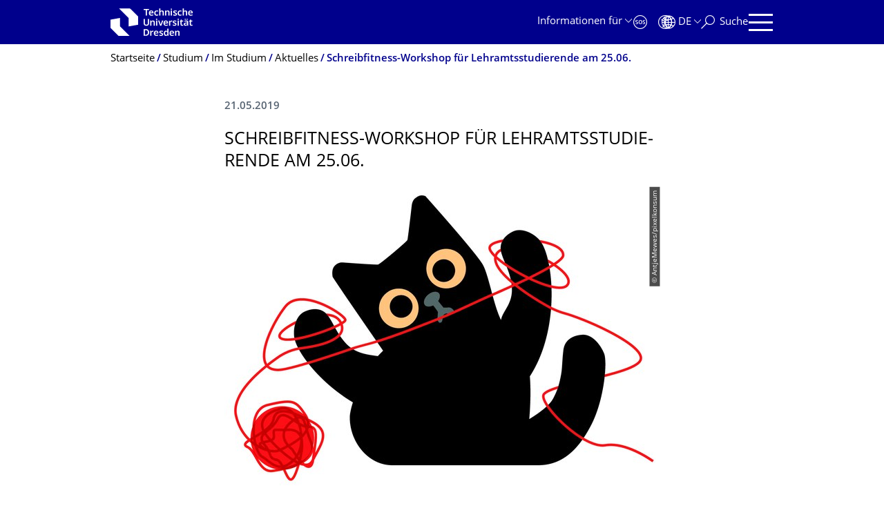

--- FILE ---
content_type: text/html;charset=utf-8
request_url: https://tu-dresden.de/studium/im-studium/news-im-studium/schreibfitness-workshop-fuer-lehramtsstudierende
body_size: 9139
content:
<!DOCTYPE html>
<html xmlns="http://www.w3.org/1999/xhtml" lang="de" xml:lang="de">
<head><meta http-equiv="Content-Type" content="text/html; charset=UTF-8" />
    <meta charset="utf-8" />
    <title>Schreibfitness-Workshop für Lehramtsstudierende am 25.06. — Studium — TU Dresden</title>
    <meta name="viewport" content="width=device-width, initial-scale=1.0" />
    <meta name="format-detection" content="telephone=no" />

    <meta name="theme-color" content="#00008c" />
<meta content="summary_large_image" name="twitter:card" /><meta content="TU Dresden" property="og:site_name" /><meta content="Schreibfitness-Workshop für Lehramtsstudierende am 25.06." property="og:title" /><meta content="website" property="og:type" /><meta content="@tudresden_de" name="twitter:site" /><meta content="1087848551262919" property="fb:app_id" /><meta content="https://www.facebook.com/1087848551262919" property="og:article:publisher" /><meta content="" property="og:description" /><meta content="https://tu-dresden.de/studium/im-studium/news-im-studium/schreibfitness-workshop-fuer-lehramtsstudierende?set_language=de" property="og:url" /><meta content="https://tu-dresden.de/++theme++tud.theme.webcms2/img/tud_logo_og_square.png" property="og:image" /><meta content="417" property="og:image:width" /><meta content="417" property="og:image:height" /><meta content="Logo: Technische Universität Dresden" property="og:image:alt" /><meta content="image/png" property="og:image:type" /><meta name="description" content="Sie schreiben Ihre erste Seminararbeit oder ein Unterrichtskonzept und wollen wissen, wie Sie Ihre Schreibaufgabe am besten angehen und was dabei wichtig ist? Sie wollen lernen, wie Sie gute …" /><meta name="DC.format" content="text/html" /><meta name="DC.type" content="News Item" /><meta name="DC.date.valid_range" content="2019/05/21 - " /><meta name="DC.date.modified" content="2019-05-21T14:26:10+01:00" /><meta name="DC.date.created" content="2019-05-21T14:21:10+01:00" /><meta name="DC.language" content="de" /><meta name="viewport" content="width=device-width, initial-scale=1.0" /><link rel="stylesheet" href="https://tu-dresden.de/++plone++production/++unique++2025-12-11T21:53:02.664265/default.css" data-bundle="production" /><link rel="stylesheet" href="https://tu-dresden.de/++theme++tud.theme.webcms2/css/common.css?version=None" data-bundle="tud.theme.webcms2-webpack-common-css" /><link rel="stylesheet" href="https://tu-dresden.de/++plone++static/++unique++2024-11-11%2023%3A39%3A45.815496/plone-legacy-compiled.css" data-bundle="plone-legacy" /><link rel="canonical" href="https://tu-dresden.de/studium/im-studium/news-im-studium/schreibfitness-workshop-fuer-lehramtsstudierende" /><link rel="shortcut icon" type="image/x-icon" href="https://tu-dresden.de/favicon.ico" /><link rel="apple-touch-icon" href="https://tu-dresden.de/touch_icon.png" /><link rel="search" href="https://tu-dresden.de/@@search" title="Website durchsuchen" /><meta name="generator" content="Plone - http://plone.com" /><script type="text/javascript">var PORTAL_URL='https://tu-dresden.de';var PORTAL_SETTINGS={current_language:'de',default_language:'de'},WEBCMS_VERSION='c1cbc9f90c8822ab626217f3b7d2facf1f7bc19e';</script><script type="text/javascript">window.localStorage&&window.localStorage.getItem('WEBCMS')!=WEBCMS_VERSION&&(window.localStorage.clear(),window.localStorage.setItem('WEBCMS',WEBCMS_VERSION))</script><script type="text/javascript" src="https://tu-dresden.de/++plone++production/++unique++2025-12-11T21:53:02.664265/default.js" data-bundle="production"></script><script type="text/javascript" src="https://tu-dresden.de/++plone++static/++unique++2024-11-11%2023%3A39%3A45.815496/plone-legacy-compiled.js" data-bundle="plone-legacy"></script><meta content="https://tu-dresden.de/zlsb/ressourcen/bilder/forschung/tud_mtc/Faden_SZD.jpg/@@images/34345536-127e-4f12-8b2f-58eabb0f0f2a.jpeg" property="og:image" /><meta content="Grafik einer schwarzen Katze, die mit einem roten Faden spielt und sich darin verheddert hat" property="og:image:alt" /></head>
<body class="frontend icons-on portaltype-news-item section-studium site-TUD subsection-im-studium subsection-im-studium-news-im-studium subsection-im-studium-news-im-studium-schreibfitness-workshop-fuer-lehramtsstudierende template-newsitem_view thumbs-on userrole-anonymous viewpermission-view" dir="ltr" data-portal-url="https://tu-dresden.de" data-base-url="https://tu-dresden.de/studium/im-studium/news-im-studium/schreibfitness-workshop-fuer-lehramtsstudierende" data-view-url="https://tu-dresden.de/studium/im-studium/news-im-studium/schreibfitness-workshop-fuer-lehramtsstudierende" data-i18ncatalogurl="https://tu-dresden.de/plonejsi18n" data-pat-plone-modal="" data-pat-structureupdater="" data-pat-upload="" data-pat-pickadate="{&quot;selectYears&quot;: 200}"><div id="body-wrapper">
<div id="skiplinks">
        <ul>
            <li>
                <a class="show-on-focus show-for-large" href="#navigation-panel" data-collapse="" data-open="navigation-panel">Zur Hauptnavigation springen</a>
                <a class="show-on-focus hide-for-large" href="#navigation-panel" data-collapse="" data-open="variable-header-container">Zur Hauptnavigation springen</a>
            </li>
            <li>
                <a href="#navigation-search" data-collapse="" data-open="navigation-search" class="show-on-focus">Zur Suche springen</a>
            </li>
            <li>
                <a href="#main" class="show-on-focus">Zum Inhalt springen</a>
            </li>
        </ul>
    </div>
<div id="blur"></div>
<header role="banner" id="header">
    <div class="row column">
        <div id="portal-header">
            <div id="portal-logo">
        <a href="https://tu-dresden.de" title="Technische Universität Dresden">
            <img class="white" src="https://tu-dresden.de/++theme++tud.theme.webcms2/img/tud-logo-white-2025-v2.svg" alt="Logo: Technische Universität Dresden" />
        </a>
    </div>
            <div id="variable-header-container-button" class="nav-button hide-for-large">
                <button data-toggle="variable-header-container" class="navigation" title="Navigation" aria-label=""><span class="nav-icon" data-toggler=".aria-expanded" aria-label="Navigation">
                    <span class="icon-bar"></span>
                    <span class="icon-bar"></span>
                    <span class="icon-bar"></span>
                    <span class="icon-bar"></span>
                </span><span class="icon-bar"></span><span class="icon-bar"></span><span class="icon-bar"></span><span class="icon-bar"></span></button>
            </div>
            <div id="variable-header-container" data-toggler="" data-animate="slide-in-right slide-out-right" data-close-on-click="true">
                <div class="wrapper"><div class="variable-header-item item-targetgroups">
    <div id="navigation-targetgroups-button" class="nav-button nav-menu-button nav-button-underline">
        <button data-toggle="navigation-targetgroups" data-toggler-group="nav-bar">
            <span>Informationen für</span>
        </button>
    </div>
    <div id="navigation-targetgroups" class="nav-menu nav-panel" data-animation="slide-vertical" data-toggler=".open" data-close-on-click="true">
        <div class="nav-panel-content">
            <ul>
                
                    
                    <li id="prospective_students">
                        <a href="https://tu-dresden.de/studium/vor-dem-studium" title="Studieninteressierte">Studieninteressierte</a>
                    </li>
                
                    
                    <li id="students">
                        <a href="https://tu-dresden.de/studium/im-studium" title="Studierende">Studierende</a>
                    </li>
                
                    
                    <li id="partners">
                        <a href="https://tu-dresden.de/kooperation/kooperationsmoeglichkeiten" title="Kooperationspartner:innen">Kooperationspartner:innen</a>
                    </li>
                
                    
                    <li id="jobseekers">
                        <a href="https://tu-dresden.de/tu-dresden/arbeiten-an-der-tud" title="Jobinteressierte">Jobinteressierte</a>
                    </li>
                
                    
                    <li id="employees">
                        <a href="https://intranet.tu-dresden.de" title="Mitarbeitende">Mitarbeitende</a>
                    </li>
                
                    
                    <li id="press">
                        <a href="https://tu-dresden.de/tu-dresden/newsportal/medien" title="Medien">Medien</a>
                    </li>
                
            </ul>
        </div>
    </div>
</div><div id="navigation-shortcuts" class="variable-header-item item-shortcuts">
        
            <div class="nav-button nav-button-invert" id="navigation-emergency">
                <a href="https://tu-dresden.de/tu-dresden/kontakte-services/notfallkontakte" title="Notfall" aria-label="Notfall" class="emergency">
                </a>
            </div>
        
            <div class="nav-button nav-button-invert" id="navigation-accessibility">
                <a href="https://tu-dresden.de/barrierefreiheit" title="Barrierefreiheit" aria-label="Barrierefreiheit" class="accessibility">
                </a>
            </div>
        
    </div><div class="variable-header-item item-language">
        
        <div id="navigation-languages-button" class="nav-button nav-menu-button nav-button-underline">
            <button class="language" data-toggle="navigation-languages" data-toggler-group="nav-bar" aria-label="Sprache Deutsch ausgewählt">
                <span>De</span>
            </button>
        </div>
        <div id="navigation-languages" class="nav-menu nav-panel" data-animation="slide-vertical" data-toggler=".open" data-close-on-click="true">
            <div class="nav-panel-content">
                <nav class="columns-12" role="navigation">
                    <ul id="portal-languageselector" aria-label="Sprache Deutsch ausgewählt">
                        
                            <li>
                                <a href="https://tu-dresden.de/studium/im-studium/news-im-studium/schreibfitness-workshop-fuer-lehramtsstudierende?set_language=en" data-code="en" hreflang="en" lang="en" title="English" xml:lang="en">
                                    <span>English</span>
                                </a>
                            </li>
                        
                            <li class="active">
                                <a href="https://tu-dresden.de/studium/im-studium/news-im-studium/schreibfitness-workshop-fuer-lehramtsstudierende?set_language=de" data-code="de" hreflang="de" lang="de" title="Deutsch" xml:lang="de">
                                    <span>Deutsch</span>
                                </a>
                            </li>
                        
                    </ul>
                </nav>
            </div>
        </div>
    </div><div class="variable-header-item item-search">
    <div id="navigation-search-button" class="nav-button nav-button-underline">
        <button class="search" data-toggle="navigation-search" data-toggler-group="nav-bar" aria-label="Suche">
            <span aria-hidden="true" class="show-for-large">Suche</span>
            <span aria-hidden="true" class="mobile-close">Zurück</span>
        </button>
    </div>
    <div id="navigation-search" data-animate="{&quot;medium down&quot;: &quot;slide-in-right slide-out-right&quot;, &quot;large up&quot;: &quot;slide-in-down slide-out-up&quot;}" data-toggler="" data-close-on-click="true">
        <div class="nav-panel-content">
                <form id="livesearch" role="search" class="search-form" action="https://tu-dresden.de/studium/@@search">
                    <div class="input-group underline">
                        <label for="global-search" class="show-for-sr">Suche</label>
                        <input type="text" id="global-search" class="input-group-field" placeholder="Suchbegriff eingeben…" title="Suchbegriff eingeben…" name="SearchableText" />
                        
                        <div class="input-group-button">
                            <input type="submit" class="button" disabled="disabled" value="Suchen" />
                        </div>
                    </div>
                    <div class="input-group">
                        <div class="limited-search input-group-field">
                            <div class="checkboxes-group">
                                <input type="checkbox" name="search-limited" id="search-limited" value="searchbox_limited" checked="checked" />
                                <label for="search-limited">Suche beschränken auf das Hauptthema <span>Studium</span></label>
                            </div>
                        </div>
                    </div>
                </form>
        </div>
    </div>
</div><div class="variable-header-item">
        <div id="navigation-panel-button" class="nav-button show-for-large">
            <button data-toggle="navigation-panel" class="navigation" title="Navigation">
                <span class="nav-icon" data-toggler=".aria-expanded" aria-label="Navigation">
                    <span class="icon-bar"></span>
                    <span class="icon-bar"></span>
                    <span class="icon-bar"></span>
                    <span class="icon-bar"></span>
                </span>
            </button>
        </div>
        <div id="navigation-panel" data-toggler="" data-animate="slide-in-right slide-out-right" data-close-on-click="true">
            <div class="wrapper">
                <div class="nav-panel-content small-12">
                    <script type="text/javascript">
                        var structure_path = {"title": {"de": "Fakult\u00e4ten &amp; Einrichtungen", "en": "Faculties &amp; Units"}, "url": "", "children": [], "active": true, "type": "Site Root", "id": "TUD_org"};
                    </script>
                    <nav id="navigation" aria-labelledby="navigation-panel-button">
                    </nav>
                </div>
            </div>

            <div id="navigation-loginoff-button" class="nav-button nav-button-underline">
                <a href="/Shibboleth.sso/Login?target=https%3A%2F%2Ftu-dresden.de%2Flogged_in%3Fcame_from%3Dhttps%253A%252F%252Ftu-dresden.de%252Fstudium%252Fim-studium%252Fnews-im-studium%252Fschreibfitness-workshop-fuer-lehramtsstudierende" class="login" title="Web-Content-Management-System der TU Dresden">Redaktionslogin</a>
            </div>
        </div>
    </div></div>
            </div>
        </div>
    </div>
</header>
<div id="content-header">
    
    <div id="user-information"></div>
    <div id="manage-content">
        <div class="row">
            <div class="columns small-12">
                <ul id="manage-content-actions"></ul>
            </div>
        </div>
    </div>
    <div class="bc-bar">
        <div class="row">
            <nav id="nav-breadcrumbs" class="column nav-breadcrumbs" aria-labelledby="nav-breadcrumbs-label" data-breadcrumbs-root="">
        
        
            <span id="nav-breadcrumbs-label" class="show-for-sr">Breadcrumb-Menü</span>
            <ul>
                
                    <li>
                        <a href="https://tu-dresden.de">
                            <span>Startseite</span>
                        </a>
                    </li>
                
                    <li>
                        <a href="https://tu-dresden.de/studium">
                            <span>Studium</span>
                        </a>
                    </li>
                
                    <li>
                        <a href="https://tu-dresden.de/studium/im-studium">
                            <span>Im Studium</span>
                        </a>
                    </li>
                
                    <li>
                        <a href="https://tu-dresden.de/studium/im-studium/news-im-studium">
                            <span>Aktuelles</span>
                        </a>
                    </li>
                
                    <li aria-current="page">
                        <a href="https://tu-dresden.de/studium/im-studium/news-im-studium/schreibfitness-workshop-fuer-lehramtsstudierende">
                            <span>Schreibfitness-Workshop für Lehramtsstudierende am 25.06.</span>
                        </a>
                    </li>
                
            </ul>
        
    </nav>
        </div>
    </div>
    <div class="slot" id="portal-message-slot">
        <div class="row" id="portal-message"></div>
        <div id="multilanguage-information"></div>
    </div>
</div>
<main role="main" id="main"><article role="article" class="row">
        <div id="contentSlot" class="contentSlot">
            <div class="formatted auto-link" id="content">
                    <header>
            <div id="viewlet-above-content-title"></div>
            
              
            
            <div id="viewlet-below-content-title"></div>

            
              
            
          </header><div id="viewlet-above-content-body"></div><div id="content-core">
            
            <section class="news-details">
                <header class="news-header">
                    <p class="date">
                        <span>21.05.2019</span>
                    </p>
                    <h1 class="documentFirstHeadig">Schreibfitness-Workshop für Lehramtsstudie­rende am 25.06.</h1>
                </header>
            </section>
            <div id="content-core" class="news-content">
                
                      


    
        
            <div class="tudbox tudbox_width_full">
                


    
        <div class="image-box">
            
                
    

                <div class="row collapse">
                    <div class="columns small-12">
                        <div data-gallery="" class="media-container">
                            <figure class="media image gallery-item">
                                <a title="Zoom" class="no-icon" href="https://tu-dresden.de/zlsb/ressourcen/bilder/forschung/tud_mtc/Faden_SZD.jpg/@@images/34345536-127e-4f12-8b2f-58eabb0f0f2a.jpeg">
                                    
                                        
    

        

        

        
            <span class="picture-element" data-alt="Grafik einer schwarzen Katze, die mit einem roten Faden spielt und sich darin verheddert hat">

                  


                      <picture data-alt="Grafik einer schwarzen Katze, die mit einem roten Faden spielt und sich darin verheddert hat" data-default-src="https://tu-dresden.de/zlsb/ressourcen/bilder/forschung/tud_mtc/Faden_SZD.jpg/@@images/0af11481-cd86-4727-be13-3a29ba4bc56f.jpeg">

                          
                          
                              <source media="(min-width: 641px)" srcset="https://tu-dresden.de/zlsb/ressourcen/bilder/forschung/tud_mtc/Faden_SZD.jpg/@@images/0af11481-cd86-4727-be13-3a29ba4bc56f.jpeg"></source>
                          

                          <img alt="Grafik einer schwarzen Katze, die mit einem roten Faden spielt und sich darin verheddert hat" src="https://tu-dresden.de/zlsb/ressourcen/bilder/forschung/tud_mtc/Faden_SZD.jpg/@@images/68030376-55c4-4e18-8969-b00f2d3e1e1c.jpeg" />
                      </picture>

                  

                  
                      
    
        
            <span class="copyright-wrapper superimpose" style="width:69.232272%">
                
                    <span class="copyright">
                          © AntjeMewes/pixelkonsum
                    </span>
                
            </span>
        
    

                  

            </span>
        



        
    

                                    
                                </a>
                                
                            </figure>
                        </div>
                    </div>
                </div>
            
        </div>
    



</div>
        
    
    



                
                
                <div><p><span><span><span><span><span>Sie schreiben Ihre erste <strong>Seminararbeit</strong> oder ein <strong>Unterrichtskonzept</strong> und wollen wissen, wie Sie Ihre Schreibaufgabe am besten angehen und was dabei wichtig ist?</span></span> <span><span>Sie wollen lernen, wie Sie gute<strong> Laborprotokolle</strong> verfassen?</span></span></span></span></span><br />
<br />
<span><span><span><span><span>Der Schreibfitness-Workshop legt einen Fokus auf die drei Textsorten Seminararbeit, Unterrichtskonzept und Laborprotokoll. Welche Anforderungen werden an den Text gestellt? Wie ist er aufgebaut bzw. welche Elemente müssen beinhaltet sein?</span></span></span></span></span><span><span><span><span><span> Weitere Inhalte sind Themeneingrenzung, Entwicklung einer Fragestellung, Umgang mit Fachliteratur, Zeitplanung und der Umgang mit Schreibblockaden.</span></span></span></span></span><span><span><span><span><span> Sie bekommen im Workshop Hinweise, wie Sie gut durch ihren eigenen Schreibprozess kommen und können sich mit einer der drei genannten Textsorten intensiver beschäftigen – je nachdem, welche für Sie relevant ist.</span></span></span></span></span></p>
<p><span><span><strong><span><span>Der Workshop richtet sich an</span></span></strong><span><span> <strong><span>alle Lehramtsstudierenden</span></strong><strong>, egal welches Lehramt und welche Fächerkombinationen sie studieren.</strong></span></span></span></span></p>
<p><span><span><span>Wann?                 25.06.2019, 13.00-17.00 Uhr</span></span></span><br />
<span><span><span>Wo?                      Raum ABS CON Lehrküche Seminarraum 1</span></span></span></p>
<p><span><span><span>Weitere Informationen und Anmeldung: <a href="https://bildungsportal.sachsen.de/opal/auth/RepositoryEntry/17824645121/CourseNode/99671534525567">OPAL</a></span></span></span><br />
<br />
Der Workshop ist ein Angebot des <a href="https://tu-dresden.de/karriere/weiterbildung/zentrum-fuer-weiterbildung/schreibzentrum">Schreibzentrums der TUD</a> in Zusammenarbeit mit dem Institut für Berufspädagogik und Berufliche Didaktiken und dem Institut für Erziehungswissenschaft. Bei Fragen zum Workshop oder zur Anmeldung, melden Sie sich gerne bei <a href="mailto:" data-b0="tu-" data-b1="dre" data-b2="sde" data-b3="n.d" data-b4="e" data-a4="g" data-a1="a.m" data-a0="nin" data-a3="hin" data-a2="elc" class="ms-m-href">Nina Melching</a> (Schreibzentrum).</p>
</div>

                

            </div>
        
          </div><div id="viewlet-below-content-body"></div>
                </div>
        </div>
    </article><section id="article-byline" class="row collapse text-center">
        <h2 class="show-for-sr">Zu dieser Seite</h2>
        <div class="columns medium-4">
            
                <span id="article-byline-author">
                Anja Schanze
                </span>
            
        </div>
        <div class="columns medium-4">
            <span>
                
                                Letzte Änderung:
                    21.05.2019
                
            </span>
        </div>
        <div class="columns medium-4">
            <button id="pageActionsLabel" data-toggle="social-panel" class="button-link toggle-arrow">Diese Seite …</button>
            <ul id="social-panel" class="dropdown-pane top left" data-dropdown="" data-close-on-click="True" data-v-offset="0">
                
                
                  <li class="list icon-facebook">
                    

    <!-- Facebook -->
    <a href="https://www.facebook.com/dialog/share?redirect_uri=https%3A%2F%2Ftu-dresden.de%2Fstudium%2Fim-studium%2Fnews-im-studium%2Fschreibfitness-workshop-fuer-lehramtsstudierende&amp;href=https%3A%2F%2Ftu-dresden.de%2Fstudium%2Fim-studium%2Fnews-im-studium%2Fschreibfitness-workshop-fuer-lehramtsstudierende&amp;app_id=1087848551262919&amp;display=popup" class="slPrivacy link-plain" title="Auf Facebook teilen (öffnet ein neues Fenster)" onclick="javascript:window.open(this.href, '', 'menubar=no,toolbar=no,resizable=yes,scrollbars=yes,height=600,width=600');return false;">… auf Facebook teilen</a>


                  </li>
                
                  <li class="list icon-twitter">
                    
    <!-- Twitter -->
    <a href="https://twitter.com/intent/tweet?url=https%3A%2F%2Ftu-dresden.de%2Fstudium%2Fim-studium%2Fnews-im-studium%2Fschreibfitness-workshop-fuer-lehramtsstudierende&amp;text=Schreibfitness-Workshop+f%C3%BCr+Lehramtsstudierende+am+25.06.&amp;via=tudresden_de" class="slPrivacy link-plain" title="Auf Twitter/X teilen (öffnet ein neues Fenster)" onclick="javascript:window.open(this.href, '', 'menubar=no,toolbar=no,resizable=yes,scrollbars=yes,height=600,width=600');return false;">… auf Twitter/X teilen</a>


                  </li>
                
                
                
                    <li class="list icon-print">
                        <a href="javascript:this.print();" title="">… drucken</a>
                    </li>
                
                    <li class="list icon-mail">
                        <a href="mailto:?subject=Schreibfitness-Workshop%20f%C3%BCr%20Lehramtsstudierende%20am%2025.06.&amp;body=%0A%0Ahttps%3A//tu-dresden.de/studium/im-studium/news-im-studium/schreibfitness-workshop-fuer-lehramtsstudierende" title="">… als E-Mail versenden</a>
                    </li>
                
            </ul>
        </div>
    </section></main>
<footer role="contentinfo" id="portal-footer">
    <div id="prefooter" class="bg-blue">
    
        
        <div class="row recommendations">
            
                <div class="columns small-12">
                    <h1 class="box-title">Oft gesucht</h1>
                </div>
                <div class="columns small-12 medium-6 large-4">
                    
                        <div class="teaser teaser-with-bg">
                            <div class="teaser-bg">
                                
                                    
    

        

        

        



        
            
                
                    <span style="background-image:url('https://tu-dresden.de/studium/ressourcen/bilder/startseite/160623-selma-Box-Oft-gesucht-Schreibtisch-480x270.jpg/@@images/e0a0f04f-d879-4727-b8ec-8c5380309b95.jpeg')" class="bg-picture-concrete bg-picture-l" data-alt="selma Studierendenportal"></span>
                
            
                
                    <span style="background-image:url('https://tu-dresden.de/studium/ressourcen/bilder/startseite/160623-selma-Box-Oft-gesucht-Schreibtisch-480x270.jpg/@@images/e0a0f04f-d879-4727-b8ec-8c5380309b95.jpeg')" class="bg-picture-concrete bg-picture-m" data-alt="selma Studierendenportal"></span>
                
            
                
                    <span style="background-image:url('https://tu-dresden.de/studium/ressourcen/bilder/startseite/160623-selma-Box-Oft-gesucht-Schreibtisch-480x270.jpg/@@images/cf7cab6a-c944-4c79-9da1-9d1f402a669e.jpeg')" class="bg-picture-concrete bg-picture-s biggest" data-url="https://tu-dresden.de/studium/ressourcen/bilder/startseite/160623-selma-Box-Oft-gesucht-Schreibtisch-480x270.jpg/@@images/cf7cab6a-c944-4c79-9da1-9d1f402a669e.jpeg" data-alt="selma Studierendenportal"></span>
                
            
            
                
    
        
            <span class="copyright-wrapper superimpose s-width-56 m-width-56 l-width-56" style="">
                
                    <span class="copyright">
                          © Tina Bobbe/Paul Judt
                    </span>
                
            </span>
        
    

            
        
    

                                
                            </div>
                            <a href="http://selma.tu-dresden.de/" class="teaser-content auto-link no-icon">
                                <div class="teaser-bottom">
                                    <h2 class="title-white">
                                        <span>selma</span>
                                    </h2>
                                    <div class="more button">
                                        <span class="link-icon">Studierendenportal</span>
                                    </div>
                                </div>
                            </a>
                        </div>
                    
                </div>
                <div class="columns medium-6 large-8 linklist hide-for-small-only">
                    <h2 class="show-for-sr">Unsere Dienste</h2>
                    <ul>
                        
                            <li>
                                <a class="link" href="/studium/im_studium/beratung-und-service/pruefungsaemter">Prüfungsämter</a>
                                
    

                            </li>
                        
                            <li>
                                <a class="link" href="/studium/im_studium/beratung-und-service/servicecenterstudium">ServiceCenterStudium</a>
                                
    

                            </li>
                        
                            <li>
                                <a class="link" href="https://navigator.tu-dresden.de/">Campus Navigator</a>
                                
    

                            </li>
                        
                            <li>
                                <a class="link" href="http://www.studentenwerk-dresden.de/mensen/speiseplan/">Mensaplan</a>
                                
    

                            </li>
                        
                            <li>
                                <a class="link" href="http://tu-dresden.de/sins">Studienangebot</a>
                                
    

                            </li>
                        
                            <li>
                                <a class="link" href="/studium/rund_ums_studium/foerderung-und-finanzierung">Förderung und Finanzierung</a>
                                
    

                            </li>
                        
                    </ul>
                </div>
                <div class="columns hide-for-medium links-dropdown padding">
                    <h2>Unsere Dienste</h2>
                    <select class="jump-select gray-touch">
                        
                            <option class="link" value="/studium/im_studium/beratung-und-service/pruefungsaemter">Prüfungsämter</option>
                        
                            <option class="link" value="/studium/im_studium/beratung-und-service/servicecenterstudium">ServiceCenterStudium</option>
                        
                            <option class="link" value="https://navigator.tu-dresden.de/">Campus Navigator</option>
                        
                            <option class="link" value="http://www.studentenwerk-dresden.de/mensen/speiseplan/">Mensaplan</option>
                        
                            <option class="link" value="http://tu-dresden.de/sins">Studienangebot</option>
                        
                            <option class="link" value="/studium/rund_ums_studium/foerderung-und-finanzierung">Förderung und Finanzierung</option>
                        
                    </select>
                </div>
            
        </div>
    
</div>
    <div id="bottom-footer">
        <div class="border">
            <div class="row contact-information">
                <div class="columns about">
                    <img src="/++theme++tud.theme.webcms2/img/tud_claim_2025.svg" alt="Bildmarke und Claim der TUD: TUD | The Collaborative University - inventive. transformative. engaged." />
                </div>
                <div class="columns social-media-links">
                    <ul>
                        <li>
                            <a class="instagram" target="_blank" title="Die TUD bei Instagram" href="https://www.instagram.com/tudresden">
                                <span class="show-for-sr">Instagram</span>
                            </a>
                        </li>
                        <li>
                            <a class="linkedin" target="_blank" title="Die TUD bei LinkedIn" href="https://de.linkedin.com/school/tu-dresden/">
                                <span class="show-for-sr">LinkedIn</span>
                            </a>
                        </li>
                        <li>
                            <a class="bluesky" target="_blank" title="TUD on Bluesky" href="https://bsky.app/profile/tudresden.bsky.social">
                                <span class="show-for-sr">Bluesky</span>
                            </a>
                        </li>
                        <li>
                            <a class="mastodon" target="_blank" rel="me" title="Die TUD bei Mastodon" href="https://wisskomm.social/@tudresden">
                                <span class="show-for-sr">Mastodon</span>
                            </a>
                        </li>
                        <li>
                            <a class="facebook" target="_blank" title="TUD on Facebook" href="https://www.facebook.com/TUDresden">
                                <span class="show-for-sr">Facebook</span>
                            </a>
                        </li>
                        <li>
                            <a class="youtube" target="_blank" title="Die TUD bei YouTube" href="https://www.youtube.com/TUDresdenTV">
                                <span class="show-for-sr">Youtube</span>
                            </a>
                        </li>
                    </ul>
                </div>
            </div>
        </div>
        <div class="row bottom">
            <div class="columns small-6 large-9 links imprint-links">
                <ul>
                    <li>
                        <a href="https://tu-dresden.de/kontakt">Kontakt</a>
                    </li>
                    <li>
                        <a href="https://tu-dresden.de/impressum">Impressum</a>
                    </li>
                    <li>
                        <a href="https://tu-dresden.de/impressum#ck_datenschutz">Datenschutz</a>
                    </li>
                    <li>
                        <a href="https://tu-dresden.de/transparenzgesetz">Transparenzgesetz</a>
                    </li>
                    <li>
                        <a href="https://tu-dresden.de/barrierefreiheit/erklaerung-barrierefreiheit">Barrierefreiheit</a>
                    </li>
                </ul>
            </div>
            <div class="columns small-6 large-3 go-to-top text-right">
                <button id="go-to-top-link" class="button-link">Springe zum Seitenanfang</button>
            </div>
            <div class="columns saxony-promotion">
                <img src="/++theme++tud.theme.webcms2/img/sachsen-signet-gruen.svg" alt="Modernes Wappen des Freistaates Sachsen" />
                <p>Die TU Dresden wird auf Grundlage des vom Sächsischen Landtag beschlossenen Haushalts aus Steuermitteln mitfinanziert.</p>
            </div>
        </div>
    </div>
</footer>
</div><script type="text/javascript" id="matomo-script-tag">
            if (window.localStorage.getItem('piwikTrackingStatus') != "disabled") {
                var _paq = _paq || [];
                (function(){ var u="//matomo.tu-dresden.de/";
                _paq.push(['setSiteId', "101"]);
                _paq.push(['disableCookies']);
                _paq.push(['setTrackerUrl', u+'matomo.php']);
                _paq.push(['trackPageView']);
                _paq.push(['enableLinkTracking']);
                var d=document, g=d.createElement('script'), s=d.getElementsByTagName('script')[0]; g.type='text/javascript'; g.defer=true; g.async=true; g.src=u+'matomo.js';
                s.parentNode.insertBefore(g,s); })();
            }
        </script></body>
</html>